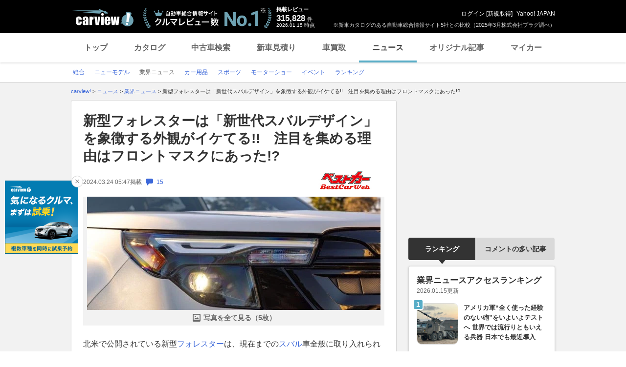

--- FILE ---
content_type: text/html; charset=utf-8
request_url: https://www.google.com/recaptcha/api2/aframe
body_size: 267
content:
<!DOCTYPE HTML><html><head><meta http-equiv="content-type" content="text/html; charset=UTF-8"></head><body><script nonce="snHMHQV3S_K1pk_dIAgQIA">/** Anti-fraud and anti-abuse applications only. See google.com/recaptcha */ try{var clients={'sodar':'https://pagead2.googlesyndication.com/pagead/sodar?'};window.addEventListener("message",function(a){try{if(a.source===window.parent){var b=JSON.parse(a.data);var c=clients[b['id']];if(c){var d=document.createElement('img');d.src=c+b['params']+'&rc='+(localStorage.getItem("rc::a")?sessionStorage.getItem("rc::b"):"");window.document.body.appendChild(d);sessionStorage.setItem("rc::e",parseInt(sessionStorage.getItem("rc::e")||0)+1);localStorage.setItem("rc::h",'1768442826384');}}}catch(b){}});window.parent.postMessage("_grecaptcha_ready", "*");}catch(b){}</script></body></html>

--- FILE ---
content_type: text/javascript; charset=UTF-8
request_url: https://yads.yjtag.yahoo.co.jp/tag?s=93602_13554&fr_id=yads_2005454-3&p_elem=ad-sqb&type=news_detail&u=https%3A%2F%2Fcarview.yahoo.co.jp%2Fnews%2Fdetail%2Fafb6a73fa6d9d82146183bdb136801d1602d94fe%2F%3Fmode%3Dshort&pv_ts=1768442815441&shannon_id=afb6a73fa6d9d82146183bdb136801d1602d94fe&cu=https%3A%2F%2Fbestcarweb.jp%2Ffeature%2Fcolumn%2F826206%3Fmode%3Dshort&suid=4f7ff159-1383-4650-8a89-ceff91539053
body_size: 913
content:
yadsDispatchDeliverProduct({"dsCode":"93602_13554","patternCode":"93602_13554-283790","outputType":"js_frame","targetID":"ad-sqb","requestID":"76f0479e2927063b0b963efb8dd3b6f6","products":[{"adprodsetCode":"93602_13554-283790-309243","adprodType":4,"adTag":"<script onerror='YJ_YADS.passback()' type='text/javascript' src='//static.criteo.net/js/ld/publishertag.js'></script><script type='text/javascript'>var Criteo = Criteo || {};Criteo.events = Criteo.events || [];Criteo.events.push(function(){Criteo.DisplayAd({'zoneid':1580464,'async': false})});</script>","width":"600","height":"200"},{"adprodsetCode":"93602_13554-283790-309244","adprodType":3,"adTag":"<script onerror='YJ_YADS.passback()' src='https://yads.yjtag.yahoo.co.jp/yda?adprodset=93602_13554-283790-309244&cb=1768442824809&cu=https%3A%2F%2Fbestcarweb.jp%2Ffeature%2Fcolumn%2F826206%3Fmode%3Dshort&p_elem=ad-sqb&pv_id=76f0479e2927063b0b963efb8dd3b6f6&shannon_id=afb6a73fa6d9d82146183bdb136801d1602d94fe&suid=4f7ff159-1383-4650-8a89-ceff91539053&type=news_detail&u=https%3A%2F%2Fcarview.yahoo.co.jp%2Fnews%2Fdetail%2Fafb6a73fa6d9d82146183bdb136801d1602d94fe%2F%3Fmode%3Dshort' type='text/javascript'></script>","width":"666","height":"300","iframeFlag":0}],"measurable":1,"frameTag":"<div style=\"text-align:center;\"><iframe src=\"https://s.yimg.jp/images/listing/tool/yads/yads-iframe.html?s=93602_13554&fr_id=yads_2005454-3&p_elem=ad-sqb&type=news_detail&u=https%3A%2F%2Fcarview.yahoo.co.jp%2Fnews%2Fdetail%2Fafb6a73fa6d9d82146183bdb136801d1602d94fe%2F%3Fmode%3Dshort&pv_ts=1768442815441&shannon_id=afb6a73fa6d9d82146183bdb136801d1602d94fe&cu=https%3A%2F%2Fbestcarweb.jp%2Ffeature%2Fcolumn%2F826206%3Fmode%3Dshort&suid=4f7ff159-1383-4650-8a89-ceff91539053\" style=\"border:none;clear:both;display:block;margin:auto;overflow:hidden\" allowtransparency=\"true\" data-resize-frame=\"true\" frameborder=\"0\" height=\"200\" id=\"yads_2005454-3\" name=\"yads_2005454-3\" scrolling=\"no\" title=\"Ad Content\" width=\"600\" allow=\"fullscreen; attribution-reporting\" allowfullscreen loading=\"eager\" ></iframe></div>"});

--- FILE ---
content_type: text/javascript; charset=UTF-8
request_url: https://yads.yjtag.yahoo.co.jp/tag?s=56175_135442&fr_id=yads_3217359-5&p_elem=ydn-right-bottom2&type=news_detail&u=https%3A%2F%2Fcarview.yahoo.co.jp%2Fnews%2Fdetail%2Fafb6a73fa6d9d82146183bdb136801d1602d94fe%2F%3Fmode%3Dshort&pv_ts=1768442815441&shannon_id=afb6a73fa6d9d82146183bdb136801d1602d94fe&cu=https%3A%2F%2Fbestcarweb.jp%2Ffeature%2Fcolumn%2F826206%3Fmode%3Dshort&suid=4f7ff159-1383-4650-8a89-ceff91539053
body_size: 1057
content:
yadsDispatchDeliverProduct({"dsCode":"56175_135442","patternCode":"56175_135442-153506","outputType":"js_frame","targetID":"ydn-right-bottom2","requestID":"f7281906acc25f746a8414b88107f3cc","products":[{"adprodsetCode":"56175_135442-153506-167499","adprodType":4,"adTag":"<script onerror='YJ_YADS.passback()' type='text/javascript' src='//static.criteo.net/js/ld/publishertag.js'></script><script type='text/javascript'>var Criteo = Criteo || {};Criteo.events = Criteo.events || [];Criteo.events.push(function(){Criteo.DisplayAd({'zoneid':1162101,'async': false})});</script>","width":"300","height":"250"},{"adprodsetCode":"56175_135442-153506-167500","adprodType":3,"adTag":"<script onerror='YJ_YADS.passback()' src='https://yads.yjtag.yahoo.co.jp/yda?adprodset=56175_135442-153506-167500&cb=1768442825228&cu=https%3A%2F%2Fbestcarweb.jp%2Ffeature%2Fcolumn%2F826206%3Fmode%3Dshort&p_elem=ydn-right-bottom2&pv_id=f7281906acc25f746a8414b88107f3cc&shannon_id=afb6a73fa6d9d82146183bdb136801d1602d94fe&suid=4f7ff159-1383-4650-8a89-ceff91539053&type=news_detail&u=https%3A%2F%2Fcarview.yahoo.co.jp%2Fnews%2Fdetail%2Fafb6a73fa6d9d82146183bdb136801d1602d94fe%2F%3Fmode%3Dshort' type='text/javascript'></script>","width":"300","height":"250","iframeFlag":0},{"adprodsetCode":"56175_135442-153506-167501","adprodType":5,"adTag":"<a href=\"https://donation.yahoo.co.jp/?cpt_n=filler&cpt_m=banner&cpt_s=yj&cpt_c=filler_banner_yj_300250\" target=\"_top\">\n  <img src=\"//s.yimg.jp/adv/yahoo/20161005test/8a701b176c_donation_bnr_300250.jpg\" width=\"300\" height=\"250\" border=\"0\">\n  </img>\n</a>","width":"300","height":"250"}],"measurable":1,"frameTag":"<div style=\"text-align:center;\"><iframe src=\"https://s.yimg.jp/images/listing/tool/yads/yads-iframe.html?s=56175_135442&fr_id=yads_3217359-5&p_elem=ydn-right-bottom2&type=news_detail&u=https%3A%2F%2Fcarview.yahoo.co.jp%2Fnews%2Fdetail%2Fafb6a73fa6d9d82146183bdb136801d1602d94fe%2F%3Fmode%3Dshort&pv_ts=1768442815441&shannon_id=afb6a73fa6d9d82146183bdb136801d1602d94fe&cu=https%3A%2F%2Fbestcarweb.jp%2Ffeature%2Fcolumn%2F826206%3Fmode%3Dshort&suid=4f7ff159-1383-4650-8a89-ceff91539053\" style=\"border:none;clear:both;display:block;margin:auto;overflow:hidden\" allowtransparency=\"true\" data-resize-frame=\"true\" frameborder=\"0\" height=\"250\" id=\"yads_3217359-5\" name=\"yads_3217359-5\" scrolling=\"no\" title=\"Ad Content\" width=\"300\" allow=\"fullscreen; attribution-reporting\" allowfullscreen loading=\"eager\" ></iframe></div>"});

--- FILE ---
content_type: text/javascript; charset=UTF-8
request_url: https://yads.yjtag.yahoo.co.jp/tag?s=56175_135442&fr_id=yads_3217359-5&p_elem=ydn-right-bottom2&type=news_detail&u=https%3A%2F%2Fcarview.yahoo.co.jp%2Fnews%2Fdetail%2Fafb6a73fa6d9d82146183bdb136801d1602d94fe%2F%3Fmode%3Dshort&pv_ts=1768442815441&shannon_id=afb6a73fa6d9d82146183bdb136801d1602d94fe&cu=https%3A%2F%2Fbestcarweb.jp%2Ffeature%2Fcolumn%2F826206%3Fmode%3Dshort&suid=4f7ff159-1383-4650-8a89-ceff91539053
body_size: 1055
content:
yadsDispatchDeliverProduct({"dsCode":"56175_135442","patternCode":"56175_135442-153506","outputType":"js_frame","targetID":"ydn-right-bottom2","requestID":"90a4d859177061b4ab81e523a9fa9261","products":[{"adprodsetCode":"56175_135442-153506-167499","adprodType":4,"adTag":"<script onerror='YJ_YADS.passback()' type='text/javascript' src='//static.criteo.net/js/ld/publishertag.js'></script><script type='text/javascript'>var Criteo = Criteo || {};Criteo.events = Criteo.events || [];Criteo.events.push(function(){Criteo.DisplayAd({'zoneid':1162101,'async': false})});</script>","width":"300","height":"250"},{"adprodsetCode":"56175_135442-153506-167500","adprodType":3,"adTag":"<script onerror='YJ_YADS.passback()' src='https://yads.yjtag.yahoo.co.jp/yda?adprodset=56175_135442-153506-167500&cb=176844282444&cu=https%3A%2F%2Fbestcarweb.jp%2Ffeature%2Fcolumn%2F826206%3Fmode%3Dshort&p_elem=ydn-right-bottom2&pv_id=90a4d859177061b4ab81e523a9fa9261&shannon_id=afb6a73fa6d9d82146183bdb136801d1602d94fe&suid=4f7ff159-1383-4650-8a89-ceff91539053&type=news_detail&u=https%3A%2F%2Fcarview.yahoo.co.jp%2Fnews%2Fdetail%2Fafb6a73fa6d9d82146183bdb136801d1602d94fe%2F%3Fmode%3Dshort' type='text/javascript'></script>","width":"300","height":"250","iframeFlag":0},{"adprodsetCode":"56175_135442-153506-167501","adprodType":5,"adTag":"<a href=\"https://donation.yahoo.co.jp/?cpt_n=filler&cpt_m=banner&cpt_s=yj&cpt_c=filler_banner_yj_300250\" target=\"_top\">\n  <img src=\"//s.yimg.jp/adv/yahoo/20161005test/8a701b176c_donation_bnr_300250.jpg\" width=\"300\" height=\"250\" border=\"0\">\n  </img>\n</a>","width":"300","height":"250"}],"measurable":1,"frameTag":"<div style=\"text-align:center;\"><iframe src=\"https://s.yimg.jp/images/listing/tool/yads/yads-iframe.html?s=56175_135442&fr_id=yads_3217359-5&p_elem=ydn-right-bottom2&type=news_detail&u=https%3A%2F%2Fcarview.yahoo.co.jp%2Fnews%2Fdetail%2Fafb6a73fa6d9d82146183bdb136801d1602d94fe%2F%3Fmode%3Dshort&pv_ts=1768442815441&shannon_id=afb6a73fa6d9d82146183bdb136801d1602d94fe&cu=https%3A%2F%2Fbestcarweb.jp%2Ffeature%2Fcolumn%2F826206%3Fmode%3Dshort&suid=4f7ff159-1383-4650-8a89-ceff91539053\" style=\"border:none;clear:both;display:block;margin:auto;overflow:hidden\" allowtransparency=\"true\" data-resize-frame=\"true\" frameborder=\"0\" height=\"250\" id=\"yads_3217359-5\" name=\"yads_3217359-5\" scrolling=\"no\" title=\"Ad Content\" width=\"300\" allow=\"fullscreen; attribution-reporting\" allowfullscreen loading=\"eager\" ></iframe></div>"});